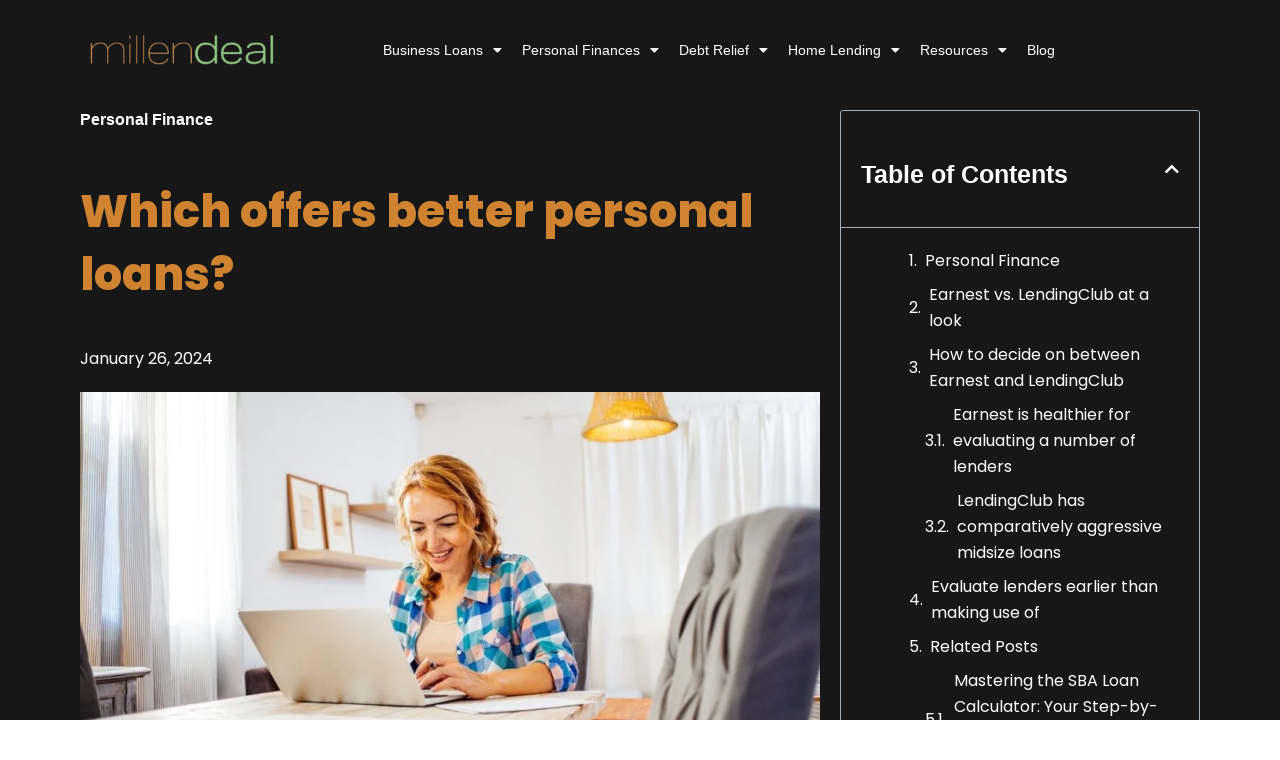

--- FILE ---
content_type: text/css; charset=UTF-8
request_url: https://millendeal.com/wp-content/uploads/elementor/css/post-5.css?ver=1768343651
body_size: 325
content:
.elementor-kit-5{--e-global-color-primary:#FFFFFF;--e-global-color-secondary:#FFFFFF;--e-global-color-text:#FFFFFF;--e-global-color-accent:#CF8330;--e-global-typography-primary-font-family:"Poppins";--e-global-typography-primary-font-weight:600;--e-global-typography-secondary-font-family:"Poppins";--e-global-typography-secondary-font-weight:400;--e-global-typography-text-font-family:"Poppins";--e-global-typography-text-font-size:16px;--e-global-typography-text-font-weight:400;--e-global-typography-accent-font-family:"Poppins";--e-global-typography-accent-font-weight:500;background-color:transparent;color:#FFFFFF;font-family:"Poppins", Sans-serif;font-size:16px;font-weight:400;background-image:linear-gradient(180deg, #181717 0%, #181717 100%);}.elementor-kit-5 button,.elementor-kit-5 input[type="button"],.elementor-kit-5 input[type="submit"],.elementor-kit-5 .elementor-button{background-color:#FAAD00;color:#000000;}.elementor-kit-5 e-page-transition{background-color:#FFBC7D;}.elementor-kit-5 p{margin-block-end:5px;}.elementor-kit-5 h1{color:#CF8330;font-size:45px;font-weight:800;}.elementor-kit-5 h2{color:#CF8330;font-family:"Poppins", Sans-serif;font-size:40px;font-weight:700;}.elementor-kit-5 h3{color:#CF8330;font-family:"Poppins", Sans-serif;font-size:30px;font-weight:500;}.elementor-kit-5 h4{color:#CF8330;font-family:"Poppins", Sans-serif;font-size:20px;}.elementor-kit-5 h5{color:#CF8330;}.elementor-kit-5 h6{color:#CF8330;}.elementor-section.elementor-section-boxed > .elementor-container{max-width:1140px;}.e-con{--container-max-width:1140px;}.elementor-widget:not(:last-child){margin-block-end:20px;}.elementor-element{--widgets-spacing:20px 20px;--widgets-spacing-row:20px;--widgets-spacing-column:20px;}{}h1.entry-title{display:var(--page-title-display);}@media(max-width:1024px){.elementor-section.elementor-section-boxed > .elementor-container{max-width:1024px;}.e-con{--container-max-width:1024px;}}@media(max-width:767px){.elementor-section.elementor-section-boxed > .elementor-container{max-width:767px;}.e-con{--container-max-width:767px;}}

--- FILE ---
content_type: text/css; charset=UTF-8
request_url: https://millendeal.com/wp-content/uploads/elementor/css/post-47.css?ver=1768343652
body_size: 791
content:
.elementor-47 .elementor-element.elementor-element-ec83aae:not(.elementor-motion-effects-element-type-background), .elementor-47 .elementor-element.elementor-element-ec83aae > .elementor-motion-effects-container > .elementor-motion-effects-layer{background-color:#181717;}.elementor-47 .elementor-element.elementor-element-ec83aae{transition:background 0.3s, border 0.3s, border-radius 0.3s, box-shadow 0.3s;}.elementor-47 .elementor-element.elementor-element-ec83aae > .elementor-background-overlay{transition:background 0.3s, border-radius 0.3s, opacity 0.3s;}.elementor-bc-flex-widget .elementor-47 .elementor-element.elementor-element-9903416.elementor-column .elementor-widget-wrap{align-items:center;}.elementor-47 .elementor-element.elementor-element-9903416.elementor-column.elementor-element[data-element_type="column"] > .elementor-widget-wrap.elementor-element-populated{align-content:center;align-items:center;}.elementor-widget-site-logo .hfe-site-logo-container .hfe-site-logo-img{border-color:var( --e-global-color-primary );}.elementor-widget-site-logo .widget-image-caption{color:var( --e-global-color-text );font-family:var( --e-global-typography-text-font-family ), Sans-serif;font-size:var( --e-global-typography-text-font-size );font-weight:var( --e-global-typography-text-font-weight );}.elementor-47 .elementor-element.elementor-element-27b9c15 .hfe-site-logo-container, .elementor-47 .elementor-element.elementor-element-27b9c15 .hfe-caption-width figcaption{text-align:center;}.elementor-47 .elementor-element.elementor-element-27b9c15 .widget-image-caption{margin-top:0px;margin-bottom:0px;}.elementor-47 .elementor-element.elementor-element-27b9c15 .hfe-site-logo-container .hfe-site-logo-img{border-style:none;}.elementor-widget-nav-menu .elementor-nav-menu .elementor-item{font-family:var( --e-global-typography-primary-font-family ), Sans-serif;font-weight:var( --e-global-typography-primary-font-weight );}.elementor-widget-nav-menu .elementor-nav-menu--main .elementor-item{color:var( --e-global-color-text );fill:var( --e-global-color-text );}.elementor-widget-nav-menu .elementor-nav-menu--main .elementor-item:hover,
					.elementor-widget-nav-menu .elementor-nav-menu--main .elementor-item.elementor-item-active,
					.elementor-widget-nav-menu .elementor-nav-menu--main .elementor-item.highlighted,
					.elementor-widget-nav-menu .elementor-nav-menu--main .elementor-item:focus{color:var( --e-global-color-accent );fill:var( --e-global-color-accent );}.elementor-widget-nav-menu .elementor-nav-menu--main:not(.e--pointer-framed) .elementor-item:before,
					.elementor-widget-nav-menu .elementor-nav-menu--main:not(.e--pointer-framed) .elementor-item:after{background-color:var( --e-global-color-accent );}.elementor-widget-nav-menu .e--pointer-framed .elementor-item:before,
					.elementor-widget-nav-menu .e--pointer-framed .elementor-item:after{border-color:var( --e-global-color-accent );}.elementor-widget-nav-menu{--e-nav-menu-divider-color:var( --e-global-color-text );}.elementor-widget-nav-menu .elementor-nav-menu--dropdown .elementor-item, .elementor-widget-nav-menu .elementor-nav-menu--dropdown  .elementor-sub-item{font-family:var( --e-global-typography-accent-font-family ), Sans-serif;font-weight:var( --e-global-typography-accent-font-weight );}.elementor-47 .elementor-element.elementor-element-e170113 .elementor-menu-toggle{margin-left:auto;}.elementor-47 .elementor-element.elementor-element-e170113 .elementor-nav-menu .elementor-item{font-family:"Poppins", Sans-serif;font-size:14px;font-weight:500;}.elementor-47 .elementor-element.elementor-element-e170113 .elementor-nav-menu--main .elementor-item{color:#FFFFFF;fill:#FFFFFF;padding-left:10px;padding-right:10px;padding-top:30px;padding-bottom:30px;}.elementor-47 .elementor-element.elementor-element-e170113 .elementor-nav-menu--main:not(.e--pointer-framed) .elementor-item:before,
					.elementor-47 .elementor-element.elementor-element-e170113 .elementor-nav-menu--main:not(.e--pointer-framed) .elementor-item:after{background-color:#61CE70;}.elementor-47 .elementor-element.elementor-element-e170113 .e--pointer-framed .elementor-item:before,
					.elementor-47 .elementor-element.elementor-element-e170113 .e--pointer-framed .elementor-item:after{border-color:#61CE70;}.elementor-47 .elementor-element.elementor-element-e170113 .e--pointer-framed .elementor-item:before{border-width:3px;}.elementor-47 .elementor-element.elementor-element-e170113 .e--pointer-framed.e--animation-draw .elementor-item:before{border-width:0 0 3px 3px;}.elementor-47 .elementor-element.elementor-element-e170113 .e--pointer-framed.e--animation-draw .elementor-item:after{border-width:3px 3px 0 0;}.elementor-47 .elementor-element.elementor-element-e170113 .e--pointer-framed.e--animation-corners .elementor-item:before{border-width:3px 0 0 3px;}.elementor-47 .elementor-element.elementor-element-e170113 .e--pointer-framed.e--animation-corners .elementor-item:after{border-width:0 3px 3px 0;}.elementor-47 .elementor-element.elementor-element-e170113 .e--pointer-underline .elementor-item:after,
					 .elementor-47 .elementor-element.elementor-element-e170113 .e--pointer-overline .elementor-item:before,
					 .elementor-47 .elementor-element.elementor-element-e170113 .e--pointer-double-line .elementor-item:before,
					 .elementor-47 .elementor-element.elementor-element-e170113 .e--pointer-double-line .elementor-item:after{height:3px;}.elementor-47 .elementor-element.elementor-element-e170113 .elementor-nav-menu--dropdown a, .elementor-47 .elementor-element.elementor-element-e170113 .elementor-menu-toggle{color:#000000;}.elementor-47 .elementor-element.elementor-element-e170113 .elementor-nav-menu--dropdown{background-color:#FFFFFF;}.elementor-47 .elementor-element.elementor-element-e170113 .elementor-nav-menu--dropdown a:hover,
					.elementor-47 .elementor-element.elementor-element-e170113 .elementor-nav-menu--dropdown a.elementor-item-active,
					.elementor-47 .elementor-element.elementor-element-e170113 .elementor-nav-menu--dropdown a.highlighted{background-color:#A3A3A3;}.elementor-47 .elementor-element.elementor-element-e170113 .elementor-nav-menu--dropdown .elementor-item, .elementor-47 .elementor-element.elementor-element-e170113 .elementor-nav-menu--dropdown  .elementor-sub-item{font-family:"Poppins", Sans-serif;font-weight:500;}.elementor-47 .elementor-element.elementor-element-e170113 div.elementor-menu-toggle{color:#29F248;}.elementor-47 .elementor-element.elementor-element-e170113 div.elementor-menu-toggle svg{fill:#29F248;}@media(max-width:1024px){.elementor-widget-site-logo .widget-image-caption{font-size:var( --e-global-typography-text-font-size );}}@media(min-width:768px){.elementor-47 .elementor-element.elementor-element-9903416{width:19.888%;}.elementor-47 .elementor-element.elementor-element-3959398{width:74.385%;}.elementor-47 .elementor-element.elementor-element-d132075{width:5%;}}@media(max-width:767px){.elementor-47 .elementor-element.elementor-element-9903416{width:30%;}.elementor-widget-site-logo .widget-image-caption{font-size:var( --e-global-typography-text-font-size );}.elementor-47 .elementor-element.elementor-element-3959398{width:70%;}}

--- FILE ---
content_type: text/css; charset=UTF-8
request_url: https://millendeal.com/wp-content/uploads/elementor/css/post-86.css?ver=1768343652
body_size: 1866
content:
.elementor-86 .elementor-element.elementor-element-1452cfec:not(.elementor-motion-effects-element-type-background), .elementor-86 .elementor-element.elementor-element-1452cfec > .elementor-motion-effects-container > .elementor-motion-effects-layer{background-color:#2A2828;}.elementor-86 .elementor-element.elementor-element-1452cfec > .elementor-container{max-width:1186px;}.elementor-86 .elementor-element.elementor-element-1452cfec{transition:background 0.3s, border 0.3s, border-radius 0.3s, box-shadow 0.3s;padding:50px 0px 25px 0px;}.elementor-86 .elementor-element.elementor-element-1452cfec > .elementor-background-overlay{transition:background 0.3s, border-radius 0.3s, opacity 0.3s;}.elementor-86 .elementor-element.elementor-element-3820209b > .elementor-element-populated{padding:10px 30px 10px 10px;}.elementor-widget-image .widget-image-caption{color:var( --e-global-color-text );font-family:var( --e-global-typography-text-font-family ), Sans-serif;font-size:var( --e-global-typography-text-font-size );font-weight:var( --e-global-typography-text-font-weight );}.elementor-86 .elementor-element.elementor-element-7534ed95 > .elementor-widget-container{margin:0px 0px 15px 0px;padding:0px 100px 0px 0px;}.elementor-86 .elementor-element.elementor-element-7534ed95{text-align:left;}.elementor-widget-text-editor{font-family:var( --e-global-typography-text-font-family ), Sans-serif;font-size:var( --e-global-typography-text-font-size );font-weight:var( --e-global-typography-text-font-weight );color:var( --e-global-color-text );}.elementor-widget-text-editor.elementor-drop-cap-view-stacked .elementor-drop-cap{background-color:var( --e-global-color-primary );}.elementor-widget-text-editor.elementor-drop-cap-view-framed .elementor-drop-cap, .elementor-widget-text-editor.elementor-drop-cap-view-default .elementor-drop-cap{color:var( --e-global-color-primary );border-color:var( --e-global-color-primary );}.elementor-86 .elementor-element.elementor-element-287e2e0e > .elementor-widget-container{margin:0px 0px 20px 0px;}.elementor-86 .elementor-element.elementor-element-287e2e0e{font-family:"Helvetica", Sans-serif;font-size:15px;font-weight:400;line-height:26px;color:#FFFFFF;}.elementor-86 .elementor-element.elementor-element-62271fd > .elementor-widget-wrap > .elementor-widget:not(.elementor-widget__width-auto):not(.elementor-widget__width-initial):not(:last-child):not(.elementor-absolute){margin-bottom:0px;}.elementor-86 .elementor-element.elementor-element-62271fd > .elementor-element-populated{padding:0px 10px 10px 10px;}.elementor-widget-heading .elementor-heading-title{font-family:var( --e-global-typography-primary-font-family ), Sans-serif;font-weight:var( --e-global-typography-primary-font-weight );color:var( --e-global-color-primary );}.elementor-86 .elementor-element.elementor-element-3e1bb9fe > .elementor-widget-container{margin:2px 0px 16px 0px;}.elementor-86 .elementor-element.elementor-element-3e1bb9fe .elementor-heading-title{font-family:"Helvetica", Sans-serif;font-size:21px;font-weight:bold;line-height:35px;color:#FFFFFF;}.elementor-86 .elementor-element.elementor-element-694803ea > .elementor-element-populated{padding:0px 0px 0px 0px;}.elementor-widget-icon-list .elementor-icon-list-item:not(:last-child):after{border-color:var( --e-global-color-text );}.elementor-widget-icon-list .elementor-icon-list-icon i{color:var( --e-global-color-primary );}.elementor-widget-icon-list .elementor-icon-list-icon svg{fill:var( --e-global-color-primary );}.elementor-widget-icon-list .elementor-icon-list-item > .elementor-icon-list-text, .elementor-widget-icon-list .elementor-icon-list-item > a{font-family:var( --e-global-typography-text-font-family ), Sans-serif;font-size:var( --e-global-typography-text-font-size );font-weight:var( --e-global-typography-text-font-weight );}.elementor-widget-icon-list .elementor-icon-list-text{color:var( --e-global-color-secondary );}.elementor-86 .elementor-element.elementor-element-7c3788c0{width:var( --container-widget-width, 93.912% );max-width:93.912%;--container-widget-width:93.912%;--container-widget-flex-grow:0;--e-icon-list-icon-size:17px;--icon-vertical-offset:0px;}.elementor-86 .elementor-element.elementor-element-7c3788c0 .elementor-icon-list-items:not(.elementor-inline-items) .elementor-icon-list-item:not(:last-child){padding-block-end:calc(10px/2);}.elementor-86 .elementor-element.elementor-element-7c3788c0 .elementor-icon-list-items:not(.elementor-inline-items) .elementor-icon-list-item:not(:first-child){margin-block-start:calc(10px/2);}.elementor-86 .elementor-element.elementor-element-7c3788c0 .elementor-icon-list-items.elementor-inline-items .elementor-icon-list-item{margin-inline:calc(10px/2);}.elementor-86 .elementor-element.elementor-element-7c3788c0 .elementor-icon-list-items.elementor-inline-items{margin-inline:calc(-10px/2);}.elementor-86 .elementor-element.elementor-element-7c3788c0 .elementor-icon-list-items.elementor-inline-items .elementor-icon-list-item:after{inset-inline-end:calc(-10px/2);}.elementor-86 .elementor-element.elementor-element-7c3788c0 .elementor-icon-list-icon i{color:#19D176;transition:color 0.3s;}.elementor-86 .elementor-element.elementor-element-7c3788c0 .elementor-icon-list-icon svg{fill:#19D176;transition:fill 0.3s;}.elementor-86 .elementor-element.elementor-element-7c3788c0 .elementor-icon-list-icon{padding-inline-end:0px;}.elementor-86 .elementor-element.elementor-element-7c3788c0 .elementor-icon-list-item > .elementor-icon-list-text, .elementor-86 .elementor-element.elementor-element-7c3788c0 .elementor-icon-list-item > a{font-family:"Helvetica", Sans-serif;font-size:17px;font-weight:400;}.elementor-86 .elementor-element.elementor-element-7c3788c0 .elementor-icon-list-text{color:#FFFFFF;transition:color 0.3s;}.elementor-86 .elementor-element.elementor-element-7c3788c0 .elementor-icon-list-item:hover .elementor-icon-list-text{color:#19D176;}.elementor-86 .elementor-element.elementor-element-428b01c2{--spacer-size:10px;}.elementor-86 .elementor-element.elementor-element-3742deaf > .elementor-widget-wrap > .elementor-widget:not(.elementor-widget__width-auto):not(.elementor-widget__width-initial):not(:last-child):not(.elementor-absolute){margin-bottom:0px;}.elementor-86 .elementor-element.elementor-element-3742deaf > .elementor-element-populated{padding:0px 10px 10px 10px;}.elementor-86 .elementor-element.elementor-element-620e6dce > .elementor-widget-container{margin:2px 0px 16px 0px;}.elementor-86 .elementor-element.elementor-element-620e6dce .elementor-heading-title{font-family:"Helvetica", Sans-serif;font-size:21px;font-weight:bold;line-height:35px;color:#FFFFFF;}.elementor-widget-navigation-menu .menu-item a.hfe-menu-item.elementor-button{background-color:var( --e-global-color-accent );font-family:var( --e-global-typography-accent-font-family ), Sans-serif;font-weight:var( --e-global-typography-accent-font-weight );}.elementor-widget-navigation-menu .menu-item a.hfe-menu-item.elementor-button:hover{background-color:var( --e-global-color-accent );}.elementor-widget-navigation-menu a.hfe-menu-item, .elementor-widget-navigation-menu a.hfe-sub-menu-item{font-family:var( --e-global-typography-primary-font-family ), Sans-serif;font-weight:var( --e-global-typography-primary-font-weight );}.elementor-widget-navigation-menu .menu-item a.hfe-menu-item, .elementor-widget-navigation-menu .sub-menu a.hfe-sub-menu-item{color:var( --e-global-color-text );}.elementor-widget-navigation-menu .menu-item a.hfe-menu-item:hover,
								.elementor-widget-navigation-menu .sub-menu a.hfe-sub-menu-item:hover,
								.elementor-widget-navigation-menu .menu-item.current-menu-item a.hfe-menu-item,
								.elementor-widget-navigation-menu .menu-item a.hfe-menu-item.highlighted,
								.elementor-widget-navigation-menu .menu-item a.hfe-menu-item:focus{color:var( --e-global-color-accent );}.elementor-widget-navigation-menu .hfe-nav-menu-layout:not(.hfe-pointer__framed) .menu-item.parent a.hfe-menu-item:before,
								.elementor-widget-navigation-menu .hfe-nav-menu-layout:not(.hfe-pointer__framed) .menu-item.parent a.hfe-menu-item:after{background-color:var( --e-global-color-accent );}.elementor-widget-navigation-menu .hfe-nav-menu-layout:not(.hfe-pointer__framed) .menu-item.parent .sub-menu .hfe-has-submenu-container a:after{background-color:var( --e-global-color-accent );}.elementor-widget-navigation-menu .hfe-pointer__framed .menu-item.parent a.hfe-menu-item:before,
								.elementor-widget-navigation-menu .hfe-pointer__framed .menu-item.parent a.hfe-menu-item:after{border-color:var( --e-global-color-accent );}
							.elementor-widget-navigation-menu .sub-menu li a.hfe-sub-menu-item,
							.elementor-widget-navigation-menu nav.hfe-dropdown li a.hfe-sub-menu-item,
							.elementor-widget-navigation-menu nav.hfe-dropdown li a.hfe-menu-item,
							.elementor-widget-navigation-menu nav.hfe-dropdown-expandible li a.hfe-menu-item,
							.elementor-widget-navigation-menu nav.hfe-dropdown-expandible li a.hfe-sub-menu-item{font-family:var( --e-global-typography-accent-font-family ), Sans-serif;font-weight:var( --e-global-typography-accent-font-weight );}.elementor-86 .elementor-element.elementor-element-2e4612b1 .menu-item a.hfe-menu-item{padding-left:18px;padding-right:18px;}.elementor-86 .elementor-element.elementor-element-2e4612b1 .menu-item a.hfe-sub-menu-item{padding-left:calc( 18px + 20px );padding-right:18px;}.elementor-86 .elementor-element.elementor-element-2e4612b1 .hfe-nav-menu__layout-vertical .menu-item ul ul a.hfe-sub-menu-item{padding-left:calc( 18px + 40px );padding-right:18px;}.elementor-86 .elementor-element.elementor-element-2e4612b1 .hfe-nav-menu__layout-vertical .menu-item ul ul ul a.hfe-sub-menu-item{padding-left:calc( 18px + 60px );padding-right:18px;}.elementor-86 .elementor-element.elementor-element-2e4612b1 .hfe-nav-menu__layout-vertical .menu-item ul ul ul ul a.hfe-sub-menu-item{padding-left:calc( 18px + 80px );padding-right:18px;}.elementor-86 .elementor-element.elementor-element-2e4612b1 .menu-item a.hfe-menu-item, .elementor-86 .elementor-element.elementor-element-2e4612b1 .menu-item a.hfe-sub-menu-item{padding-top:8px;padding-bottom:8px;}body:not(.rtl) .elementor-86 .elementor-element.elementor-element-2e4612b1 .hfe-nav-menu__layout-horizontal .hfe-nav-menu > li.menu-item:not(:last-child){margin-right:0px;}body.rtl .elementor-86 .elementor-element.elementor-element-2e4612b1 .hfe-nav-menu__layout-horizontal .hfe-nav-menu > li.menu-item:not(:last-child){margin-left:0px;}.elementor-86 .elementor-element.elementor-element-2e4612b1 nav:not(.hfe-nav-menu__layout-horizontal) .hfe-nav-menu > li.menu-item:not(:last-child){margin-bottom:0px;}.elementor-86 .elementor-element.elementor-element-2e4612b1 .sub-menu a.hfe-sub-menu-item,
						 .elementor-86 .elementor-element.elementor-element-2e4612b1 nav.hfe-dropdown li a.hfe-menu-item,
						 .elementor-86 .elementor-element.elementor-element-2e4612b1 nav.hfe-dropdown li a.hfe-sub-menu-item,
						 .elementor-86 .elementor-element.elementor-element-2e4612b1 nav.hfe-dropdown-expandible li a.hfe-menu-item,
						 .elementor-86 .elementor-element.elementor-element-2e4612b1 nav.hfe-dropdown-expandible li a.hfe-sub-menu-item{padding-top:15px;padding-bottom:15px;}.elementor-86 .elementor-element.elementor-element-2e4612b1 > .elementor-widget-container{margin:0px 0px 0px -15px;padding:0px 0px 0px 0px;}.elementor-86 .elementor-element.elementor-element-2e4612b1 a.hfe-menu-item, .elementor-86 .elementor-element.elementor-element-2e4612b1 a.hfe-sub-menu-item{font-family:"Helvetica", Sans-serif;font-size:17px;font-weight:400;line-height:20px;}.elementor-86 .elementor-element.elementor-element-2e4612b1 .menu-item a.hfe-menu-item, .elementor-86 .elementor-element.elementor-element-2e4612b1 .sub-menu a.hfe-sub-menu-item{color:#FFFFFF;}.elementor-86 .elementor-element.elementor-element-2e4612b1 .menu-item a.hfe-menu-item:hover,
								.elementor-86 .elementor-element.elementor-element-2e4612b1 .sub-menu a.hfe-sub-menu-item:hover,
								.elementor-86 .elementor-element.elementor-element-2e4612b1 .menu-item.current-menu-item a.hfe-menu-item,
								.elementor-86 .elementor-element.elementor-element-2e4612b1 .menu-item a.hfe-menu-item.highlighted,
								.elementor-86 .elementor-element.elementor-element-2e4612b1 .menu-item a.hfe-menu-item:focus{color:var( --e-global-color-accent );}.elementor-86 .elementor-element.elementor-element-2e4612b1 .menu-item.current-menu-item a.hfe-menu-item,
								.elementor-86 .elementor-element.elementor-element-2e4612b1 .menu-item.current-menu-ancestor a.hfe-menu-item{color:var( --e-global-color-accent );}.elementor-86 .elementor-element.elementor-element-2e4612b1 .sub-menu a.hfe-sub-menu-item,
								.elementor-86 .elementor-element.elementor-element-2e4612b1 .elementor-menu-toggle,
								.elementor-86 .elementor-element.elementor-element-2e4612b1 nav.hfe-dropdown li a.hfe-menu-item,
								.elementor-86 .elementor-element.elementor-element-2e4612b1 nav.hfe-dropdown li a.hfe-sub-menu-item,
								.elementor-86 .elementor-element.elementor-element-2e4612b1 nav.hfe-dropdown-expandible li a.hfe-menu-item,
								.elementor-86 .elementor-element.elementor-element-2e4612b1 nav.hfe-dropdown-expandible li a.hfe-sub-menu-item{color:#000000;}.elementor-86 .elementor-element.elementor-element-2e4612b1 .sub-menu,
								.elementor-86 .elementor-element.elementor-element-2e4612b1 nav.hfe-dropdown,
								.elementor-86 .elementor-element.elementor-element-2e4612b1 nav.hfe-dropdown-expandible,
								.elementor-86 .elementor-element.elementor-element-2e4612b1 nav.hfe-dropdown .menu-item a.hfe-menu-item,
								.elementor-86 .elementor-element.elementor-element-2e4612b1 nav.hfe-dropdown .menu-item a.hfe-sub-menu-item{background-color:#fff;}
							.elementor-86 .elementor-element.elementor-element-2e4612b1 .sub-menu li a.hfe-sub-menu-item,
							.elementor-86 .elementor-element.elementor-element-2e4612b1 nav.hfe-dropdown li a.hfe-sub-menu-item,
							.elementor-86 .elementor-element.elementor-element-2e4612b1 nav.hfe-dropdown li a.hfe-menu-item,
							.elementor-86 .elementor-element.elementor-element-2e4612b1 nav.hfe-dropdown-expandible li a.hfe-menu-item,
							.elementor-86 .elementor-element.elementor-element-2e4612b1 nav.hfe-dropdown-expandible li a.hfe-sub-menu-item{font-size:18px;font-weight:500;line-height:2.1em;}.elementor-86 .elementor-element.elementor-element-2e4612b1 .sub-menu li.menu-item:not(:last-child),
						.elementor-86 .elementor-element.elementor-element-2e4612b1 nav.hfe-dropdown li.menu-item:not(:last-child),
						.elementor-86 .elementor-element.elementor-element-2e4612b1 nav.hfe-dropdown-expandible li.menu-item:not(:last-child){border-bottom-style:solid;border-bottom-color:#c4c4c4;border-bottom-width:1px;}.elementor-86 .elementor-element.elementor-element-6e48f6a2:not(.elementor-motion-effects-element-type-background), .elementor-86 .elementor-element.elementor-element-6e48f6a2 > .elementor-motion-effects-container > .elementor-motion-effects-layer{background-color:#2A2828;}.elementor-86 .elementor-element.elementor-element-6e48f6a2 > .elementor-container{max-width:1120px;}.elementor-86 .elementor-element.elementor-element-6e48f6a2{transition:background 0.3s, border 0.3s, border-radius 0.3s, box-shadow 0.3s;margin-top:0px;margin-bottom:0px;padding:0px 0px 5px 0px;}.elementor-86 .elementor-element.elementor-element-6e48f6a2 > .elementor-background-overlay{transition:background 0.3s, border-radius 0.3s, opacity 0.3s;}.elementor-86 .elementor-element.elementor-element-7de6ed19{column-gap:0px;text-align:center;font-family:"Helvetica", Sans-serif;font-size:15px;font-weight:500;color:#FFFFFF;}@media(max-width:1024px){.elementor-86 .elementor-element.elementor-element-1452cfec{padding:20px 0px 20px 0px;}.elementor-widget-image .widget-image-caption{font-size:var( --e-global-typography-text-font-size );}.elementor-widget-text-editor{font-size:var( --e-global-typography-text-font-size );}.elementor-widget-icon-list .elementor-icon-list-item > .elementor-icon-list-text, .elementor-widget-icon-list .elementor-icon-list-item > a{font-size:var( --e-global-typography-text-font-size );}.elementor-86 .elementor-element.elementor-element-2e4612b1 .menu-item a.hfe-menu-item, .elementor-86 .elementor-element.elementor-element-2e4612b1 .menu-item a.hfe-sub-menu-item{padding-top:5px;padding-bottom:5px;}body:not(.rtl) .elementor-86 .elementor-element.elementor-element-2e4612b1.hfe-nav-menu__breakpoint-tablet .hfe-nav-menu__layout-horizontal .hfe-nav-menu > li.menu-item:not(:last-child){margin-right:0px;}body .elementor-86 .elementor-element.elementor-element-2e4612b1 nav.hfe-nav-menu__layout-vertical .hfe-nav-menu > li.menu-item:not(:last-child){margin-bottom:0px;}}@media(max-width:767px){.elementor-86 .elementor-element.elementor-element-1452cfec{padding:020px 0px 70px 0px;}.elementor-86 .elementor-element.elementor-element-3820209b > .elementor-element-populated{padding:10px 10px 10px 10px;}.elementor-widget-image .widget-image-caption{font-size:var( --e-global-typography-text-font-size );}.elementor-86 .elementor-element.elementor-element-7534ed95 > .elementor-widget-container{margin:0px 0px 0px 0px;padding:0px 0px 0px 0px;}.elementor-86 .elementor-element.elementor-element-7534ed95{text-align:center;}.elementor-widget-text-editor{font-size:var( --e-global-typography-text-font-size );}.elementor-86 .elementor-element.elementor-element-287e2e0e{text-align:center;font-size:13px;}.elementor-86 .elementor-element.elementor-element-62271fd{width:100%;}.elementor-86 .elementor-element.elementor-element-62271fd > .elementor-element-populated{padding:0px 10px 10px 10px;}.elementor-86 .elementor-element.elementor-element-3e1bb9fe .elementor-heading-title{font-size:20px;}.elementor-widget-icon-list .elementor-icon-list-item > .elementor-icon-list-text, .elementor-widget-icon-list .elementor-icon-list-item > a{font-size:var( --e-global-typography-text-font-size );}.elementor-86 .elementor-element.elementor-element-7c3788c0 .elementor-icon-list-item > .elementor-icon-list-text, .elementor-86 .elementor-element.elementor-element-7c3788c0 .elementor-icon-list-item > a{font-size:13px;}.elementor-86 .elementor-element.elementor-element-3742deaf{width:100%;}.elementor-86 .elementor-element.elementor-element-3742deaf > .elementor-element-populated{padding:40px 10px 10px 10px;}.elementor-86 .elementor-element.elementor-element-620e6dce .elementor-heading-title{font-size:20px;}.elementor-86 .elementor-element.elementor-element-2e4612b1 .menu-item a.hfe-menu-item, .elementor-86 .elementor-element.elementor-element-2e4612b1 .menu-item a.hfe-sub-menu-item{padding-top:5px;padding-bottom:5px;}body:not(.rtl) .elementor-86 .elementor-element.elementor-element-2e4612b1.hfe-nav-menu__breakpoint-mobile .hfe-nav-menu__layout-horizontal .hfe-nav-menu > li.menu-item:not(:last-child){margin-right:0px;}body .elementor-86 .elementor-element.elementor-element-2e4612b1 nav.hfe-nav-menu__layout-vertical .hfe-nav-menu > li.menu-item:not(:last-child){margin-bottom:0px;}.elementor-86 .elementor-element.elementor-element-2e4612b1 > .elementor-widget-container{margin:0px 0px 0px 0px;padding:0px 0px 0px 0px;}.elementor-86 .elementor-element.elementor-element-6e48f6a2{margin-top:-69px;margin-bottom:0px;}.elementor-86 .elementor-element.elementor-element-7de6ed19{font-size:12px;}}@media(min-width:768px){.elementor-86 .elementor-element.elementor-element-3820209b{width:37.723%;}.elementor-86 .elementor-element.elementor-element-453e9864{width:10.05%;}.elementor-86 .elementor-element.elementor-element-62271fd{width:32.351%;}.elementor-86 .elementor-element.elementor-element-3742deaf{width:19.824%;}}@media(max-width:1024px) and (min-width:768px){.elementor-86 .elementor-element.elementor-element-3820209b{width:50%;}.elementor-86 .elementor-element.elementor-element-62271fd{width:50%;}.elementor-86 .elementor-element.elementor-element-3742deaf{width:50%;}}/* Start custom CSS for column, class: .elementor-element-3820209b */@media only screen and (max-width:767px){
    .elementor-86 .elementor-element.elementor-element-3820209b{order:1;
}}/* End custom CSS */
/* Start custom CSS for section, class: .elementor-element-1452cfec */@media only screen and (max-width:767px){
    .elementor-86 .elementor-element.elementor-element-1452cfec{order:2;
}}/* End custom CSS */
/* Start custom CSS */footer, .footer-container {
  margin: 0;
  padding: 0;
}/* End custom CSS */

--- FILE ---
content_type: text/css; charset=UTF-8
request_url: https://millendeal.com/wp-content/uploads/elementor/css/post-4479.css?ver=1768343730
body_size: 789
content:
.elementor-widget-heading .elementor-heading-title{font-family:var( --e-global-typography-primary-font-family ), Sans-serif;font-weight:var( --e-global-typography-primary-font-weight );color:var( --e-global-color-primary );}.elementor-4479 .elementor-element.elementor-element-80f85fd .elementor-heading-title{color:#FFFFFF;}.elementor-widget-theme-post-title .elementor-heading-title{font-family:var( --e-global-typography-primary-font-family ), Sans-serif;font-weight:var( --e-global-typography-primary-font-weight );color:var( --e-global-color-primary );}.elementor-4479 .elementor-element.elementor-element-660fdec .elementor-heading-title{font-family:"Poppins", Sans-serif;font-size:45px;font-weight:800;color:#CF8330;}.elementor-widget-post-info .elementor-icon-list-item:not(:last-child):after{border-color:var( --e-global-color-text );}.elementor-widget-post-info .elementor-icon-list-icon i{color:var( --e-global-color-primary );}.elementor-widget-post-info .elementor-icon-list-icon svg{fill:var( --e-global-color-primary );}.elementor-widget-post-info .elementor-icon-list-text, .elementor-widget-post-info .elementor-icon-list-text a{color:var( --e-global-color-secondary );}.elementor-widget-post-info .elementor-icon-list-item{font-family:var( --e-global-typography-text-font-family ), Sans-serif;font-size:var( --e-global-typography-text-font-size );font-weight:var( --e-global-typography-text-font-weight );}.elementor-4479 .elementor-element.elementor-element-a0e1a58 .elementor-icon-list-icon{width:14px;}.elementor-4479 .elementor-element.elementor-element-a0e1a58 .elementor-icon-list-icon i{font-size:14px;}.elementor-4479 .elementor-element.elementor-element-a0e1a58 .elementor-icon-list-icon svg{--e-icon-list-icon-size:14px;}.elementor-widget-theme-post-featured-image .widget-image-caption{color:var( --e-global-color-text );font-family:var( --e-global-typography-text-font-family ), Sans-serif;font-size:var( --e-global-typography-text-font-size );font-weight:var( --e-global-typography-text-font-weight );}.elementor-widget-theme-post-content{color:var( --e-global-color-text );font-family:var( --e-global-typography-text-font-family ), Sans-serif;font-size:var( --e-global-typography-text-font-size );font-weight:var( --e-global-typography-text-font-weight );}.elementor-widget-post-navigation span.post-navigation__prev--label{color:var( --e-global-color-text );}.elementor-widget-post-navigation span.post-navigation__next--label{color:var( --e-global-color-text );}.elementor-widget-post-navigation span.post-navigation__prev--label, .elementor-widget-post-navigation span.post-navigation__next--label{font-family:var( --e-global-typography-secondary-font-family ), Sans-serif;font-weight:var( --e-global-typography-secondary-font-weight );}.elementor-widget-post-navigation span.post-navigation__prev--title, .elementor-widget-post-navigation span.post-navigation__next--title{color:var( --e-global-color-secondary );font-family:var( --e-global-typography-secondary-font-family ), Sans-serif;font-weight:var( --e-global-typography-secondary-font-weight );}.elementor-4479 .elementor-element.elementor-element-1bff5bb{--grid-side-margin:10px;--grid-column-gap:10px;--grid-row-gap:10px;--grid-bottom-margin:10px;}.elementor-4479 .elementor-element.elementor-element-a9e72db .elementor-heading-title{color:#FFFFFF;}.elementor-widget-posts .elementor-button{background-color:var( --e-global-color-accent );font-family:var( --e-global-typography-accent-font-family ), Sans-serif;font-weight:var( --e-global-typography-accent-font-weight );}.elementor-widget-posts .elementor-post__title, .elementor-widget-posts .elementor-post__title a{color:var( --e-global-color-secondary );font-family:var( --e-global-typography-primary-font-family ), Sans-serif;font-weight:var( --e-global-typography-primary-font-weight );}.elementor-widget-posts .elementor-post__meta-data{font-family:var( --e-global-typography-secondary-font-family ), Sans-serif;font-weight:var( --e-global-typography-secondary-font-weight );}.elementor-widget-posts .elementor-post__excerpt p{font-family:var( --e-global-typography-text-font-family ), Sans-serif;font-size:var( --e-global-typography-text-font-size );font-weight:var( --e-global-typography-text-font-weight );}.elementor-widget-posts .elementor-post__read-more{color:var( --e-global-color-accent );}.elementor-widget-posts a.elementor-post__read-more{font-family:var( --e-global-typography-accent-font-family ), Sans-serif;font-weight:var( --e-global-typography-accent-font-weight );}.elementor-widget-posts .elementor-post__card .elementor-post__badge{background-color:var( --e-global-color-accent );font-family:var( --e-global-typography-accent-font-family ), Sans-serif;font-weight:var( --e-global-typography-accent-font-weight );}.elementor-widget-posts .elementor-pagination{font-family:var( --e-global-typography-secondary-font-family ), Sans-serif;font-weight:var( --e-global-typography-secondary-font-weight );}.elementor-widget-posts .e-load-more-message{font-family:var( --e-global-typography-secondary-font-family ), Sans-serif;font-weight:var( --e-global-typography-secondary-font-weight );}.elementor-4479 .elementor-element.elementor-element-35dc2b1{--grid-row-gap:35px;--grid-column-gap:30px;}.elementor-4479 .elementor-element.elementor-element-35dc2b1 .elementor-posts-container .elementor-post__thumbnail{padding-bottom:calc( 0.52 * 100% );}.elementor-4479 .elementor-element.elementor-element-35dc2b1:after{content:"0.52";}.elementor-4479 .elementor-element.elementor-element-35dc2b1 .elementor-post__thumbnail__link{width:100%;}.elementor-4479 .elementor-element.elementor-element-35dc2b1.elementor-posts--thumbnail-left .elementor-post__thumbnail__link{margin-right:20px;}.elementor-4479 .elementor-element.elementor-element-35dc2b1.elementor-posts--thumbnail-right .elementor-post__thumbnail__link{margin-left:20px;}.elementor-4479 .elementor-element.elementor-element-35dc2b1.elementor-posts--thumbnail-top .elementor-post__thumbnail__link{margin-bottom:20px;}.elementor-widget-table-of-contents{--header-color:var( --e-global-color-secondary );--item-text-color:var( --e-global-color-text );--item-text-hover-color:var( --e-global-color-accent );--marker-color:var( --e-global-color-text );}.elementor-widget-table-of-contents .elementor-toc__header, .elementor-widget-table-of-contents .elementor-toc__header-title{font-family:var( --e-global-typography-primary-font-family ), Sans-serif;font-weight:var( --e-global-typography-primary-font-weight );}.elementor-widget-table-of-contents .elementor-toc__list-item{font-family:var( --e-global-typography-text-font-family ), Sans-serif;font-size:var( --e-global-typography-text-font-size );font-weight:var( --e-global-typography-text-font-weight );}.elementor-4479 .elementor-element.elementor-element-b5f8e7f{--item-text-hover-decoration:underline;}.elementor-4479 .elementor-element.elementor-element-f780d9e{text-align:center;}.elementor-4479 .elementor-element.elementor-element-f780d9e .elementor-heading-title{color:#CF8330;}.elementor-4479 .elementor-element.elementor-element-2f062e0{text-align:center;}.elementor-4479 .elementor-element.elementor-element-2f062e0 .elementor-heading-title{color:#CF8330;}@media(max-width:1024px){.elementor-widget-post-info .elementor-icon-list-item{font-size:var( --e-global-typography-text-font-size );}.elementor-widget-theme-post-featured-image .widget-image-caption{font-size:var( --e-global-typography-text-font-size );}.elementor-widget-theme-post-content{font-size:var( --e-global-typography-text-font-size );} .elementor-4479 .elementor-element.elementor-element-1bff5bb{--grid-side-margin:10px;--grid-column-gap:10px;--grid-row-gap:10px;--grid-bottom-margin:10px;}.elementor-widget-posts .elementor-post__excerpt p{font-size:var( --e-global-typography-text-font-size );}.elementor-widget-table-of-contents .elementor-toc__list-item{font-size:var( --e-global-typography-text-font-size );}}@media(max-width:767px){.elementor-widget-post-info .elementor-icon-list-item{font-size:var( --e-global-typography-text-font-size );}.elementor-widget-theme-post-featured-image .widget-image-caption{font-size:var( --e-global-typography-text-font-size );}.elementor-widget-theme-post-content{font-size:var( --e-global-typography-text-font-size );} .elementor-4479 .elementor-element.elementor-element-1bff5bb{--grid-side-margin:10px;--grid-column-gap:10px;--grid-row-gap:10px;--grid-bottom-margin:10px;}.elementor-widget-posts .elementor-post__excerpt p{font-size:var( --e-global-typography-text-font-size );}.elementor-4479 .elementor-element.elementor-element-35dc2b1 .elementor-posts-container .elementor-post__thumbnail{padding-bottom:calc( 0.5 * 100% );}.elementor-4479 .elementor-element.elementor-element-35dc2b1:after{content:"0.5";}.elementor-4479 .elementor-element.elementor-element-35dc2b1 .elementor-post__thumbnail__link{width:100%;}.elementor-widget-table-of-contents .elementor-toc__list-item{font-size:var( --e-global-typography-text-font-size );}}/* Start custom CSS */body {
  font-size: 18px
}/* End custom CSS */

--- FILE ---
content_type: text/css; charset=UTF-8
request_url: https://millendeal.com/wp-content/uploads/so-css/so-css-astra.css?ver=1705191586
body_size: -87
content:
.elementor-widget-container h2{
		font-size: 25px;
		padding-top :30px;
		padding-bottom : 20px;
}

.elementor-widget-container h1{
		font-size: 25px;
		padding-top :30px;
		padding-bottom : 20px;
}
.elementor-widget-container h3{
		font-size: 25px;
		padding-top :30px;
		padding-bottom : 20px;
}